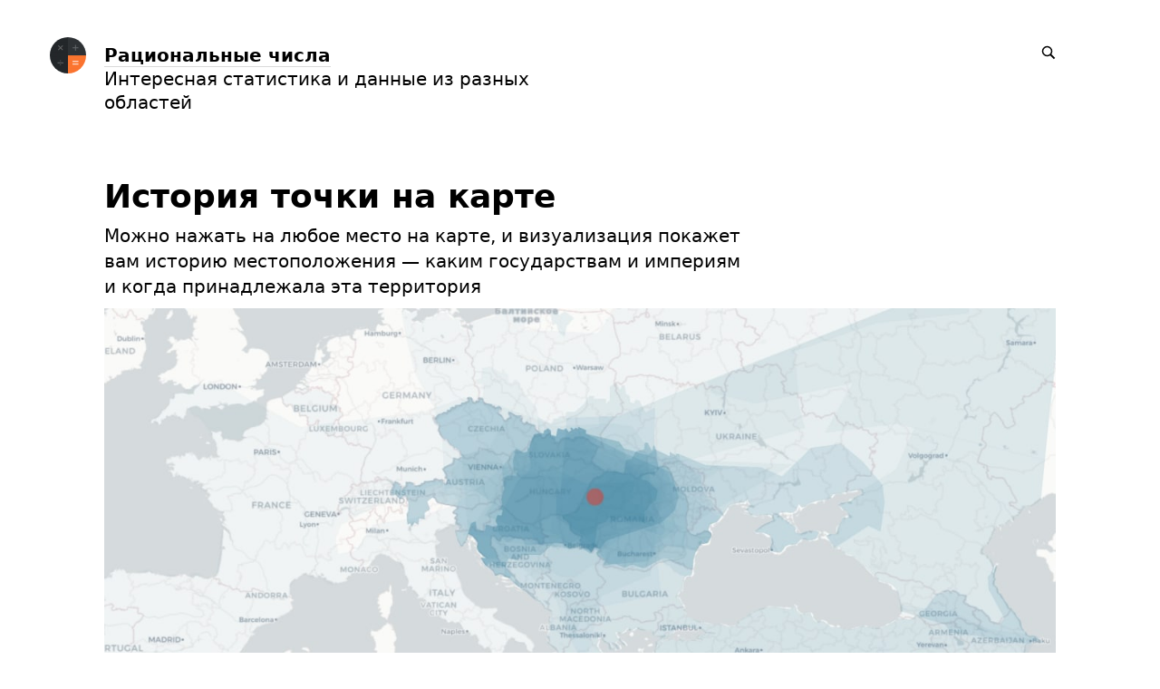

--- FILE ---
content_type: text/html; charset=UTF-8
request_url: https://rationalnumbers.ru/?go=all/istoriya-tochki-na-karte/
body_size: 7392
content:
<!DOCTYPE html>
<html lang="ru">

<head>


<meta http-equiv="Content-Type" content="text/html; charset=utf-8" />

<title>История точки на карте</title>

<base href="https://rationalnumbers.ru/" />

<link rel="shortcut icon" type="" href="https://rationalnumbers.ru/pictures/userpic/userpic@2x.jpg?1665434398" />

<link rel="apple-touch-icon" href="https://rationalnumbers.ru/pictures/userpic/userpic-square@2x.jpg?1665434397">

<link rel="stylesheet" type="text/css" href="https://rationalnumbers.ru/system/themes/plain/styles/main.css?1690050010" />

<link rel="alternate" type="application/rss+xml" title="Рациональные числа" href="https://rationalnumbers.ru/?go=rss/" />
<link rel="alternate" type="application/json" title="Рациональные числа" href="https://rationalnumbers.ru/?go=json/" />

<link rel="index" id="link-index" href="https://rationalnumbers.ru/" />
<link rel="prev" id="link-prev" href="https://rationalnumbers.ru/?go=all/vseobschiy-geograficheskiy-i-statisticheskiy-karmanny-atlas-1908/" />
<link rel="next" id="link-next" href="https://rationalnumbers.ru/?go=all/geopoliticheskaya-karta-mira-may-2022/" />

<link rel="canonical" href="https://rationalnumbers.ru/?go=all/istoriya-tochki-na-karte/">


<meta name="description" content="Можно нажать на любое место на карте, и визуализация покажет вам историю местоположения — каким государствам и империям и когда принадлежала эта территория" />
<meta name="og:description" content="Можно нажать на любое место на карте, и визуализация покажет вам историю местоположения — каким государствам и империям и когда принадлежала эта территория" />

<meta name="viewport" content="width=device-width, initial-scale=1">

<meta property="og:type" content="website" />
<meta property="og:title" content="История точки на карте" />
<meta property="og:url" content="https://rationalnumbers.ru/?go=all/istoriya-tochki-na-karte/" />

<meta property="og:image" content="https://rationalnumbers.ru/pictures/2022-07-17-17.25.53.jpg" />

<meta name="twitter:card" content="summary_large_image" />


<script type="text/javascript">
document.e2 = document.e2 || {}
document.e2.serverTime = 1768911512 
document.e2.cookiePrefix = '_'
</script>
<script type="text/javascript" src="https://rationalnumbers.ru/system/library/jquery/jquery.js?1690049932"></script>
<script type="text/javascript" src="https://rationalnumbers.ru/system/theme/js/main.js?1690049988"></script>


</head>

<body
  >


<a id="e2-check-password-action" href="https://rationalnumbers.ru/?go=@ajax/check-password/"></a>
  
<div
  class="
    e2-login-sheet
    e2-hideable      "
  id="e2-login-sheet"
  >

<div class="e2-login-window" id="e2-login-window">
  <div class="e2-login-window-col">
    <form
      action="https://rationalnumbers.ru/?go=@actions/sign-in/"
      method="post"
      class="form-login e2-enterable"
      id="form-login"
    >

      <input type="text" name="login" value="Кирилл Олейниченко" style="display: none" />

              <!-- <h1>Ваш пароль</h1> -->
        <h2>Ваш пароль</h2>
            
      <div class="e2-login-window-input-wrapper">
        <span class="e2-login-window-icon"><svg xmlns="http://www.w3.org/2000/svg" viewBox="0 0 16 16"><path fill-rule="evenodd" stroke="none" clip-rule="evenodd" d="M11 6h-1V4a4 4 0 00-8 0v2H1C0 6 0 7 0 7v7.999C0 15.998 1 16 1 16h10s1 0 1-1V7s0-1-1-1zM8 6H4V4a2 2 0 014 0v2z"/></svg></span>
        <input type="password" name="password" id="e2-password" class="text big input-disableable e2-login-window-input e2-login-window-password" autofocus="autofocus"/>
      </div>
        
      <label><a href="https://rationalnumbers.ru/?go=settings/password-reset/">Я забыл</a></label>

      &nbsp;&nbsp;&nbsp;

      <label class="e2-switch"><input type="checkbox"
        class="checkbox input-disableable"
        name="is_public_pc"
        id="is_public_pc"
              /><i></i> Чужой компьютер</label>

      <div class="e2-login-window-button">
        <button type="submit" id="login-button" class="e2-button e2-submit-button input-disableable">
          Войти        </button>
        &nbsp;&nbsp;&nbsp;
        <span class="e2-svgi e2-login-window-password-checking" style="display: none"><svg xmlns="http://www.w3.org/2000/svg" viewBox="0 0 100 100"><circle r="39" cx="50" cy="50" transform="rotate(-90 50 50)" stroke-width="6" fill="none" stroke-dasharray="245" stroke-dashoffset="61"><animateTransform attributeName="transform" type="rotate" from="0 50 50" to="360 50 50" dur="1333ms" begin="indefinite" repeatCount="1"/></circle></svg></span><span id="password-correct" class="e2-svgi" style="display: none"><svg xmlns="http://www.w3.org/2000/svg" viewBox="0 0 16 16"><path stroke="none" d="M1 9.034l4.517 5.547L15 2.42V.92L5.526 13.157 1 7.646z"/></svg></span>
      </div>
    </form>
  </div>
</div>

</div>


<div class="common">



<div class="flag">
  
  <div class="header-content">

    <div class="header-description">

      <div class="title">

        <div class="title-inner">

          <div class="logo-marginal">
            <div
  class="
    e2-user-picture-container
          "
  >
  <div class="e2-user-picture-inner">
    <a href="https://rationalnumbers.ru/" class="nu e2-user-picture-container-link">
        <img
          src="https://rationalnumbers.ru/pictures/userpic/userpic@2x.jpg?1665434398"
          class="e2-user-picture-image"
          alt=""
        />
        <div class="e2-user-picture-placeholder">
          <svg xmlns="http://www.w3.org/2000/svg" viewBox="0 0 40 40"><circle fill="none" cx="20" cy="20" r="19.5"/><path stroke="none" d="M33.009 33.775l-.66-.327c-1.905-.544-3.805-1.104-5.715-1.627-2.121-.58-2.958-1.511-2.557-3.646.349-1.86 1.183-3.627 1.766-5.447.403-1.259 1.265-2.668.989-3.778-.398-1.603-.046-3.015.045-4.518.123-2.023-.255-3.987-2.162-5.055C23.196 8.529 21.61 7.984 20 8c-1.61-.016-3.196.528-4.714 1.378-1.907 1.068-2.285 3.032-2.162 5.055.091 1.503.443 2.914.045 4.518-.276 1.11.586 2.519.989 3.778.583 1.82 1.417 3.586 1.766 5.447.401 2.134-.436 3.066-2.557 3.646-1.911.522-3.811 1.083-5.715 1.627l-.66.327-.295 1.254C9.24 37.341 13.461 40 20 40s10.76-2.659 13.304-4.971l-.295-1.254z"/></svg>
        </div>
      </a>      </div>
</div>
          </div>

          <div class="logo">
            <div
  class="
    e2-user-picture-container
          "
  >
  <div class="e2-user-picture-inner">
    <a href="https://rationalnumbers.ru/" class="nu e2-user-picture-container-link">
        <img
          src="https://rationalnumbers.ru/pictures/userpic/userpic@2x.jpg?1665434398"
          class="e2-user-picture-image"
          alt=""
        />
        <div class="e2-user-picture-placeholder">
          <svg xmlns="http://www.w3.org/2000/svg" viewBox="0 0 40 40"><circle fill="none" cx="20" cy="20" r="19.5"/><path stroke="none" d="M33.009 33.775l-.66-.327c-1.905-.544-3.805-1.104-5.715-1.627-2.121-.58-2.958-1.511-2.557-3.646.349-1.86 1.183-3.627 1.766-5.447.403-1.259 1.265-2.668.989-3.778-.398-1.603-.046-3.015.045-4.518.123-2.023-.255-3.987-2.162-5.055C23.196 8.529 21.61 7.984 20 8c-1.61-.016-3.196.528-4.714 1.378-1.907 1.068-2.285 3.032-2.162 5.055.091 1.503.443 2.914.045 4.518-.276 1.11.586 2.519.989 3.778.583 1.82 1.417 3.586 1.766 5.447.401 2.134-.436 3.066-2.557 3.646-1.911.522-3.811 1.083-5.715 1.627l-.66.327-.295 1.254C9.24 37.341 13.461 40 20 40s10.76-2.659 13.304-4.971l-.295-1.254z"/></svg>
        </div>
      </a>      </div>
</div>
          </div>

          <h1>
            <a href="https://rationalnumbers.ru/"><span id="e2-blog-title">Рациональные числа</span></a>          </h1>

        </div>

        <div id="e2-blog-description"><p>Интересная статистика и данные из разных областей</p>
</div>

      </div>

    </div>

    <div class="spotlight">
      
      <span class="admin-links-floating">
              </span>

              
<form
  class="e2-search-box-nano e2-enterable"
  action="https://rationalnumbers.ru/?go=@actions/search/"
  method="post"
    accept-charset="utf-8"
>
  <label>
    <input class="js-search-query" type="search" inputmode="search" name="query" id="query" value="" placeholder="Поиск" required="required" />
    <span class="e2-search-icon">
      <span class="e2-search-icon-usual"><span class="e2-svgi"><svg width="16" height="16" fill="none" xmlns="http://www.w3.org/2000/svg"><path d="M15.213 13.799l-4.005-4.005A5.72 5.72 0 0012.249 6.5a5.75 5.75 0 10-11.5 0 5.75 5.75 0 005.75 5.75 5.72 5.72 0 003.294-1.041l4.005 4.005 1.415-1.415zM2.25 6.501a4.251 4.251 0 118.502 0 4.251 4.251 0 01-8.502 0z" stroke="none"/></svg></span></span>
      <span class="e2-search-icon-blank-window"><span class="e2-svgi"><svg width="16" height="16" fill="none" xmlns="http://www.w3.org/2000/svg"><path d="M6.006 1.83a5.175 5.175 0 102.964 9.413l3.604 3.605 1.274-1.274-3.605-3.604c.589-.84.937-1.862.937-2.965H9.51v.006A3.5 3.5 0 116.006 3.51V1.83z" stroke="none"/><path d="M5.494 6.474l4.17-4.189H7.982v-1.5h4.232v4.25H10.72v-1.69l-4.17 4.19-1.056-1.06z" stroke="none"/></svg></span></span>
    </span>
  </label>
</form>

          </div>

  </div>

  
  </div>



<div class="content">






<div
  class="e2-note  "
  data-note-id="1436"
    data-note-read-href="https://rationalnumbers.ru/?go=all/istoriya-tochki-na-karte/read/"
  >



<article>




<h1 class="e2-smart-title">
История точки на карте 
</h1>




<div class="e2-note-text e2-text">
<p>Можно нажать на любое место на карте, и визуализация покажет вам историю местоположения — каким государствам и империям и когда принадлежала эта территория</p>
<div class="e2-text-picture">
<div style="width: 1280px; max-width: 100%"><div class="e2-text-proportional-wrapper" style="padding-bottom: 60.16%"><img src="https://rationalnumbers.ru/pictures/2022-07-17-17.25.53.jpg" width="1280" height="770" alt="" />
</div></div></div>
<p><a href="https://github.com/aourednik/historical-basemaps">База данных доступна по этой ссылке</a>. <a href="https://hanshack.com/point-in-history/">Hans Hack</a></p>
</div>

</article>







<div class="e2-band e2-band-meta-size e2-note-meta">
<div class="e2-band-scrollable js-band-scrollable">
  <div class="js-band-scrollable-inner">
  <nav>

    
    
        <div class="band-item">
      <div class="band-item-inner">
        <span><span class="e2-svgi"><svg xmlns="http://www.w3.org/2000/svg" viewBox="0 0 16 16"><path d="M8 12.5C3 12.5.3 8.4.2 8.3L0 8l.1-.3C.2 7.6 2.5 3.5 8 3.5s7.8 4.1 7.8 4.3l.2.3-.2.2c-.1.2-2.8 4.2-7.8 4.2zM1.2 8c.7.8 3.1 3.5 6.8 3.5 3.8 0 6.1-2.7 6.8-3.5-.6-.9-2.6-3.5-6.8-3.5-4.2 0-6.2 2.6-6.8 3.5z" stroke="none"/><path d="M8 10.5c-1.9 0-3.5-1.6-3.5-3.5S6.1 3.5 8 3.5s3.5 1.6 3.5 3.5-1.6 3.5-3.5 3.5zm0-6C6.6 4.5 5.5 5.6 5.5 7S6.6 9.5 8 9.5s2.5-1.1 2.5-2.5S9.4 4.5 8 4.5z" stroke="none"/><circle cx="6.7" cy="6.5" r="1.5"/></svg></span> 814</span>
      </div>
    </div>
    
        <div class="band-item">
      <div class="band-item-inner">
        <span title="17 июля 2022, 17:31, GMT+03:00">2022</span>
      </div>
    </div>
    
            
<div class="band-item"><a href="https://rationalnumbers.ru/?go=tags/istoriya/" class="e2-tag band-item-inner">история</a></div><div class="band-item"><a href="https://rationalnumbers.ru/?go=tags/karta/" class="e2-tag band-item-inner">карта</a></div>
  </nav>
  </div>
</div>
</div>


</div>










<div class="e2-pages">
<div class="e2-pages-prev-next">

<div class="e2-pages-prev"><span class="e2-keyboard-shortcut">&#x2325; ←</span><a href="https://rationalnumbers.ru/?go=all/vseobschiy-geograficheskiy-i-statisticheskiy-karmanny-atlas-1908/">Всеобщий географический и статистический карманный атлас 1908 года</a></div><div class="e2-pages-next"><span class="e2-keyboard-shortcut">&#x2325; →</span><a href="https://rationalnumbers.ru/?go=all/geopoliticheskaya-karta-mira-may-2022/">Геополитическая карта мира, май 2022</a></div>
</div>
</div>

  <a name="comments"></a>



        





  <form
  action="https://rationalnumbers.ru/?go=@actions/comment-process/"
  method="post"
  accept-charset="UTF-8"
  name="form-comment"
  id="form-comment"
  style="display: none"
  data-cookie="_comment_a4d49caf5ec6f4682a6db5fbd440c24a"
  data-cookie-value="6821bfede60169ab4d3547e1d581c7e5"
>

<div class="e2-section-heading">Ваш комментарий</div>

<input
  type="hidden"
  name="note-id"
  value="1436"
/>

<input
  type="hidden"
  name="comment-id"
  value="new"
/>

<input
  type="hidden"
  name="comment-number"
  value="1"
/>

<input
  type="hidden"
  name="already-subscribed"
  value=""
/>

<input
  type="hidden"
  name="gip"
  value=""
/>

<input
  type="hidden"
  name="comment"
  value="&amp;&#x2605;&copy;"
  />

<input
  type="hidden"
  id="token"
  name="token"
  value=""
/>

<script type="text/javascript">
  document.write('<in' +'put type="hid' + 'den" name="be19'+'41276f34783af62d47653bfe687a" value="">');
</script>

<div class="form">

<div class="form-control">
  <textarea name="text"
    class="required width-4 height-8 e2-textarea-autosize"
    id="text"
    tabindex="1"
  ></textarea>
</div>




<div class="form-control">
  <div class="e2-gips e2-hide-on-login required" style="display: block">
  
    Войти через &nbsp;

        
          &nbsp; <a href="https://rationalnumbers.ru/?go=sign-in/telegram/" target="gips" class="e2-service-color-telegram nu e2-gip-link">
        <span class="e2-svgi"><svg xmlns="http://www.w3.org/2000/svg" viewBox="0 0 16 16"><path stroke="none" d="M1.155 6.049c4.275-1.861 7.126-3.087 8.553-3.68C13.781.677 14.627.384 15.179.374c.121-.002.392.028.568.17.148.12.189.283.209.397.019.114.043.373.024.576-.221 2.317-1.176 7.937-1.661 10.531-.206 1.098-.611 1.466-1.003 1.502-.851.078-1.498-.562-2.323-1.102-1.291-.845-2.02-1.371-3.273-2.196-1.448-.953-.509-1.477.316-2.333.216-.224 3.968-3.633 4.041-3.942.009-.039.018-.183-.068-.259-.086-.076-.212-.05-.304-.029-.129.029-2.191 1.39-6.186 4.083-.585.402-1.115.597-1.59.587-.524-.011-1.531-.296-2.28-.539C.731 7.522.001 7.364.064 6.858c.033-.264.397-.533 1.091-.809z"/></svg></span>
      </a>
    
        
          &nbsp; <a href="https://rationalnumbers.ru/?go=sign-in/twitter/" target="gips" class="e2-service-color-twitter nu e2-gip-link">
        <span class="e2-svgi"><svg xmlns="http://www.w3.org/2000/svg" viewBox="0 0 24 24"><path d="M23.954 4.569a10 10 0 01-2.825.775 4.958 4.958 0 002.163-2.723c-.951.555-2.005.959-3.127 1.184a4.92 4.92 0 00-8.384 4.482C7.691 8.094 4.066 6.13 1.64 3.161a4.822 4.822 0 00-.666 2.475c0 1.71.87 3.213 2.188 4.096a4.904 4.904 0 01-2.228-.616v.061a4.923 4.923 0 003.946 4.827 4.996 4.996 0 01-2.212.085 4.937 4.937 0 004.604 3.417 9.868 9.868 0 01-6.102 2.105c-.39 0-.779-.023-1.17-.067a13.995 13.995 0 007.557 2.209c9.054 0 13.999-7.496 13.999-13.986 0-.209 0-.42-.015-.63a9.936 9.936 0 002.46-2.548l-.047-.02z"/></svg></span>
      </a>
    
        
          &nbsp; <a href="https://rationalnumbers.ru/?go=sign-in/facebook/" target="gips" class="e2-service-color-facebook nu e2-gip-link">
        <span class="e2-svgi"><svg xmlns="http://www.w3.org/2000/svg" viewBox="0 0 16 16"><path stroke="none" d="M16 8.049a8 8 0 10-16 0 8.002 8.002 0 006.75 7.904v-5.591H4.719V8.049H6.75V6.286c0-2.006 1.194-3.113 3.022-3.113.875 0 1.791.156 1.791.156v1.969h-1.009c-.994 0-1.304.617-1.304 1.25v1.501h2.219l-.355 2.313H9.25v5.591A8.002 8.002 0 0016 8.049z"/></svg></span>
      </a>
    
        
          &nbsp; <a href="https://rationalnumbers.ru/?go=sign-in/vk/" target="gips" class="e2-service-color-vk nu e2-gip-link">
        <span class="e2-svgi"><svg viewBox="0 0 16 16" fill="none" xmlns="http://www.w3.org/2000/svg"><path d="M8.715 12.984C3.248 12.984.13 9.236 0 3h2.738c.09 4.577 2.109 6.516 3.708 6.916V3h2.578v3.948c1.58-.17 3.238-1.97 3.798-3.948H15.4c-.43 2.438-2.228 4.237-3.508 4.977 1.28.6 3.329 2.168 4.108 5.007h-2.838c-.61-1.9-2.129-3.368-4.138-3.568v3.568h-.31z" stroke="none"/></svg></span>
      </a>
    
        
      </div>


  <div class="e2-gip-info" style="display: none">
    <span class="e2-svgi e2-gip-icon"></span>
    
    <span class="name"></span>

    &nbsp; <a href="" class="nu e2-gip-logout-url">
      <span class="e2-svgi"><svg xmlns="http://www.w3.org/2000/svg" viewBox="0 0 16 16"><path stroke="none" d="M7 12.5H3A1.5 1.5 0 011.5 11V4A1.5 1.5 0 013 2.5h4c.652 0 1.201.419 1.408 1h1.559C9.805 1.84 8.822 1 7 1H3C1 1 0 2 0 4v7c0 2 1 3 3 3h4c1.822 0 2.805-.84 2.967-2.5H8.408c-.206.581-.756 1-1.408 1zM12.5 4l-1 1 1.75 1.75H6.5v1.5h6.75L11.5 10l1 1L16 7.5 12.5 4z"/></svg></span>
    </a>
  </div>
  
</div>








<div class="form-control">
  <button type="submit" id="submit-button" class="e2-button e2-submit-button" tabindex="5">
    Отправить  </button><span class="e2-keyboard-shortcut">&#x2303; &#x21a9;</span>
</div>

</div>

</form><form
  action="https://rationalnumbers.ru/?go=@actions/comment-process/"
  method="post"
  accept-charset="UTF-8"
  name="form-comment"
  id="form-comment"
  style="display: none"
  data-cookie="_comment_a4d49caf5ec6f4682a6db5fbd440c24a"
  data-cookie-value="6821bfede60169ab4d3547e1d581c7e5"
>

<div class="e2-section-heading">Ваш комментарий</div>

<input
  type="hidden"
  name="note-id"
  value="1436"
/>

<input
  type="hidden"
  name="comment-id"
  value="new"
/>

<input
  type="hidden"
  name="comment-number"
  value="1"
/>

<input
  type="hidden"
  name="already-subscribed"
  value=""
/>

<input
  type="hidden"
  name="gip"
  value=""
/>

<input
  type="hidden"
  name="comment"
  value="&amp;&#x2605;&copy;"
  />

<input
  type="hidden"
  id="token"
  name="token"
  value=""
/>

<script type="text/javascript">
  document.write('<in' +'put type="hid' + 'den" name="be19'+'41276f34783af62d47653bfe687a" value="">');
</script>

<div class="form">

<div class="form-control">
  <textarea name="text"
    class="required width-4 height-8 e2-textarea-autosize"
    id="text"
    tabindex="1"
  ></textarea>
</div>




<div class="form-control">
  <div class="e2-gips e2-hide-on-login required" style="display: block">
  
    Войти через &nbsp;

        
          &nbsp; <a href="https://rationalnumbers.ru/?go=sign-in/telegram/" target="gips" class="e2-service-color-telegram nu e2-gip-link">
        <span class="e2-svgi"><svg xmlns="http://www.w3.org/2000/svg" viewBox="0 0 16 16"><path stroke="none" d="M1.155 6.049c4.275-1.861 7.126-3.087 8.553-3.68C13.781.677 14.627.384 15.179.374c.121-.002.392.028.568.17.148.12.189.283.209.397.019.114.043.373.024.576-.221 2.317-1.176 7.937-1.661 10.531-.206 1.098-.611 1.466-1.003 1.502-.851.078-1.498-.562-2.323-1.102-1.291-.845-2.02-1.371-3.273-2.196-1.448-.953-.509-1.477.316-2.333.216-.224 3.968-3.633 4.041-3.942.009-.039.018-.183-.068-.259-.086-.076-.212-.05-.304-.029-.129.029-2.191 1.39-6.186 4.083-.585.402-1.115.597-1.59.587-.524-.011-1.531-.296-2.28-.539C.731 7.522.001 7.364.064 6.858c.033-.264.397-.533 1.091-.809z"/></svg></span>
      </a>
    
        
          &nbsp; <a href="https://rationalnumbers.ru/?go=sign-in/twitter/" target="gips" class="e2-service-color-twitter nu e2-gip-link">
        <span class="e2-svgi"><svg xmlns="http://www.w3.org/2000/svg" viewBox="0 0 24 24"><path d="M23.954 4.569a10 10 0 01-2.825.775 4.958 4.958 0 002.163-2.723c-.951.555-2.005.959-3.127 1.184a4.92 4.92 0 00-8.384 4.482C7.691 8.094 4.066 6.13 1.64 3.161a4.822 4.822 0 00-.666 2.475c0 1.71.87 3.213 2.188 4.096a4.904 4.904 0 01-2.228-.616v.061a4.923 4.923 0 003.946 4.827 4.996 4.996 0 01-2.212.085 4.937 4.937 0 004.604 3.417 9.868 9.868 0 01-6.102 2.105c-.39 0-.779-.023-1.17-.067a13.995 13.995 0 007.557 2.209c9.054 0 13.999-7.496 13.999-13.986 0-.209 0-.42-.015-.63a9.936 9.936 0 002.46-2.548l-.047-.02z"/></svg></span>
      </a>
    
        
          &nbsp; <a href="https://rationalnumbers.ru/?go=sign-in/facebook/" target="gips" class="e2-service-color-facebook nu e2-gip-link">
        <span class="e2-svgi"><svg xmlns="http://www.w3.org/2000/svg" viewBox="0 0 16 16"><path stroke="none" d="M16 8.049a8 8 0 10-16 0 8.002 8.002 0 006.75 7.904v-5.591H4.719V8.049H6.75V6.286c0-2.006 1.194-3.113 3.022-3.113.875 0 1.791.156 1.791.156v1.969h-1.009c-.994 0-1.304.617-1.304 1.25v1.501h2.219l-.355 2.313H9.25v5.591A8.002 8.002 0 0016 8.049z"/></svg></span>
      </a>
    
        
          &nbsp; <a href="https://rationalnumbers.ru/?go=sign-in/vk/" target="gips" class="e2-service-color-vk nu e2-gip-link">
        <span class="e2-svgi"><svg viewBox="0 0 16 16" fill="none" xmlns="http://www.w3.org/2000/svg"><path d="M8.715 12.984C3.248 12.984.13 9.236 0 3h2.738c.09 4.577 2.109 6.516 3.708 6.916V3h2.578v3.948c1.58-.17 3.238-1.97 3.798-3.948H15.4c-.43 2.438-2.228 4.237-3.508 4.977 1.28.6 3.329 2.168 4.108 5.007h-2.838c-.61-1.9-2.129-3.368-4.138-3.568v3.568h-.31z" stroke="none"/></svg></span>
      </a>
    
        
      </div>


  <div class="e2-gip-info" style="display: none">
    <span class="e2-svgi e2-gip-icon"></span>
    
    <span class="name"></span>

    &nbsp; <a href="" class="nu e2-gip-logout-url">
      <span class="e2-svgi"><svg xmlns="http://www.w3.org/2000/svg" viewBox="0 0 16 16"><path stroke="none" d="M7 12.5H3A1.5 1.5 0 011.5 11V4A1.5 1.5 0 013 2.5h4c.652 0 1.201.419 1.408 1h1.559C9.805 1.84 8.822 1 7 1H3C1 1 0 2 0 4v7c0 2 1 3 3 3h4c1.822 0 2.805-.84 2.967-2.5H8.408c-.206.581-.756 1-1.408 1zM12.5 4l-1 1 1.75 1.75H6.5v1.5h6.75L11.5 10l1 1L16 7.5 12.5 4z"/></svg></span>
    </a>
  </div>
  
</div>








<div class="form-control">
  <button type="submit" id="submit-button" class="e2-button e2-submit-button" tabindex="5">
    Отправить  </button><span class="e2-keyboard-shortcut">&#x2303; &#x21a9;</span>
</div>

</div>

</form>  

</div>




<div class="footer">
<div><div class="e2-section-heading">Социальные сети</div>
<a href="https://t.me/rationalnumbers">Канал в Телеграме</a>, <a href="https://vk.com/rationalnumbers">паблик в ВК</a>, <a href="https://twitter.com/numbers_ru">Твитер</a>, <a href="https://www.facebook.com/Рациональные-Числа-1802633070006869/">Фэйсбук</a> и <a href="https://medium.com/@rationalnumbers">Медиум</a>.
</div>
<br>© <span id="e2-blog-author">Кирилл Олейниченко</span>, 2016<span style="margin-left: .07em; letter-spacing: .07em">...</span>2026
<a class="e2-rss-button" href="https://rationalnumbers.ru/?go=rss/">РСС</a>

<div class="engine">
<span title="E2 (релиз 11.2, v4116)">Движок — <a href="https://blogengine.ru/" class="nu"><u>Эгея</u> <span class="e2-svgi"><svg xmlns="http://www.w3.org/2000/svg" viewBox="0 0 32 32"><path fill-rule="evenodd" clip-rule="evenodd" d="M30.674 23.666c-3.088 5.904-12.169 10.445-20.277 7.313-1.482-.573-3.709-.478-5.3-1.794-1.616-1.336-1.724-3.301-2.422-4.409-3.758-5.963-2.902-13.47.025-18.003C6.547.816 15.82-.531 23.298 3.826c7.477 4.357 10.48 13.904 7.376 19.84zM22.666 4.741C16.286.647 6.68 2.3 3.711 7.833c-2.7 5.032-.013 13.225 7.464 17.583 7.479 4.356 15.47 3.562 18.5-2.447 2.897-5.746-.051-13.763-7.009-18.228zm-2.695 11.171c-.731-.468-.918-1.25.138-1.65.765-.291 4.051-1.271 5.974-1.851.427-.128 1.101-.133 1.587.256 1.61 1.283 2.196 5.594.737 7.865-.337.524-1.116.518-1.651.136-2.113-1.505-6.099-4.315-6.785-4.756zm-1.754-4.197c.019-.904.143-5.073.178-5.586.044-.656.562-.851 1.283-.881 2.078-.087 5.48 2.535 6.146 4.546.284.859-.21 1.358-.808 1.562a271.793 271.793 0 01-5.349 1.716c-.814.251-1.472-.208-1.45-1.357zm-9.284 6.666c1.742-.755 6.02-2.299 6.67-2.555.486-.192 1.044.31 1.034.924-.017.958-.244 5.146-.334 7.134-.039.864-.543 1.153-1.459 1.071-2.591-.233-5.901-2.468-6.539-4.902-.234-.896.179-1.477.628-1.672zm8.055-6.536c-.021.846-.787.842-1.427.34-.605-.475-4.481-3.609-6.367-5.093-.504-.395-.508-1.114-.139-1.533 1.308-1.485 5.064-2.103 7.116-1.224.658.281.951.753.945 1.264-.017 1.603-.1 5.174-.128 6.246zm-2.223 2.897c-.824.319-6.743 2.44-7.326 2.614-.8.236-1.26.015-1.663-.404-1.576-1.64-1.669-7.936.767-9.131.523-.257 1.045-.173 1.326.027.281.2 6.277 4.754 7.188 5.506.404.334.396 1.122-.292 1.388zm4.39 2.137c.508.394 4.744 3.436 6.789 5.03.636.496.846 1.222.561 1.872-1.06 2.422-5.861 3.161-7.895 2.271-.846-.371-.923-.87-.908-1.812.031-2.188.16-5.93.146-6.589-.023-1.116.673-1.263 1.307-.772z" stroke="none"/></svg></span></a></span></div>

<a class="e2-visual-login nu" id="e2-visual-login" href="https://rationalnumbers.ru/?go=sign-in/"><span class="e2-admin-link e2-svgi"><svg xmlns="http://www.w3.org/2000/svg" viewBox="0 0 16 16"><path fill-rule="evenodd" stroke="none" clip-rule="evenodd" d="M11 6h-1V4a4 4 0 00-8 0v2H1C0 6 0 7 0 7v7.999C0 15.998 1 16 1 16h10s1 0 1-1V7s0-1-1-1zM8 6H4V4a2 2 0 014 0v2z"/></svg></span></a>

<!-- Yandex.Metrika counter --> <script type="text/javascript"> (function (d, w, c) { (w[c] = w[c] || []).push(function() { try { w.yaCounter37748955 = new Ya.Metrika({ id:37748955, clickmap:true, trackLinks:true, accurateTrackBounce:true, webvisor:true }); } catch(e) { } }); var n = d.getElementsByTagName("script")[0], s = d.createElement("script"), f = function () { n.parentNode.insertBefore(s, n); }; s.type = "text/javascript"; s.async = true; s.src = "https://mc.yandex.ru/metrika/watch.js"; if (w.opera == "[object Opera]") { d.addEventListener("DOMContentLoaded", f, false); } else { f(); } })(document, window, "yandex_metrika_callbacks"); </script> <noscript><div><img src="https://mc.yandex.ru/watch/37748955" style="position:absolute; left:-9999px;" alt="" /></div></noscript> <!-- /Yandex.Metrika counter --></div>




</div>

<div class="e2-nice-error e2-nice-error_hidden" role="alert">
  <div class="e2-nice-error-inner"></div>
</div>


</body>




</html>

<!-- Эгея (релиз 11.2, v4116) -->


--- FILE ---
content_type: text/html; charset=UTF-8
request_url: https://rationalnumbers.ru/?go=all/istoriya-tochki-na-karte/read/
body_size: 7405
content:
<!DOCTYPE html>
<html lang="ru">

<head>


<meta http-equiv="Content-Type" content="text/html; charset=utf-8" />

<title>История точки на карте</title>

<base href="https://rationalnumbers.ru/" />

<link rel="shortcut icon" type="" href="https://rationalnumbers.ru/pictures/userpic/userpic@2x.jpg?1665434398" />

<link rel="apple-touch-icon" href="https://rationalnumbers.ru/pictures/userpic/userpic-square@2x.jpg?1665434397">

<link rel="stylesheet" type="text/css" href="https://rationalnumbers.ru/system/themes/plain/styles/main.css?1690050010" />

<link rel="alternate" type="application/rss+xml" title="Рациональные числа" href="https://rationalnumbers.ru/?go=rss/" />
<link rel="alternate" type="application/json" title="Рациональные числа" href="https://rationalnumbers.ru/?go=json/" />

<link rel="index" id="link-index" href="https://rationalnumbers.ru/" />
<link rel="prev" id="link-prev" href="https://rationalnumbers.ru/?go=all/vseobschiy-geograficheskiy-i-statisticheskiy-karmanny-atlas-1908/" />
<link rel="next" id="link-next" href="https://rationalnumbers.ru/?go=all/geopoliticheskaya-karta-mira-may-2022/" />

<link rel="canonical" href="https://rationalnumbers.ru/?go=all/istoriya-tochki-na-karte/">


<meta name="description" content="Можно нажать на любое место на карте, и визуализация покажет вам историю местоположения — каким государствам и империям и когда принадлежала эта территория" />
<meta name="og:description" content="Можно нажать на любое место на карте, и визуализация покажет вам историю местоположения — каким государствам и империям и когда принадлежала эта территория" />

<meta name="viewport" content="width=device-width, initial-scale=1">

<meta property="og:type" content="website" />
<meta property="og:title" content="История точки на карте" />
<meta property="og:url" content="https://rationalnumbers.ru/?go=all/istoriya-tochki-na-karte/" />

<meta property="og:image" content="https://rationalnumbers.ru/pictures/2022-07-17-17.25.53.jpg" />

<meta name="twitter:card" content="summary_large_image" />


<script type="text/javascript">
document.e2 = document.e2 || {}
document.e2.serverTime = 1768911513 
document.e2.cookiePrefix = '_'
</script>
<script type="text/javascript" src="https://rationalnumbers.ru/system/library/jquery/jquery.js?1690049932"></script>
<script type="text/javascript" src="https://rationalnumbers.ru/system/theme/js/main.js?1690049988"></script>


</head>

<body
  >


<a id="e2-check-password-action" href="https://rationalnumbers.ru/?go=@ajax/check-password/"></a>
  
<div
  class="
    e2-login-sheet
    e2-hideable      "
  id="e2-login-sheet"
  >

<div class="e2-login-window" id="e2-login-window">
  <div class="e2-login-window-col">
    <form
      action="https://rationalnumbers.ru/?go=@actions/sign-in/"
      method="post"
      class="form-login e2-enterable"
      id="form-login"
    >

      <input type="text" name="login" value="Кирилл Олейниченко" style="display: none" />

              <!-- <h1>Ваш пароль</h1> -->
        <h2>Ваш пароль</h2>
            
      <div class="e2-login-window-input-wrapper">
        <span class="e2-login-window-icon"><svg xmlns="http://www.w3.org/2000/svg" viewBox="0 0 16 16"><path fill-rule="evenodd" stroke="none" clip-rule="evenodd" d="M11 6h-1V4a4 4 0 00-8 0v2H1C0 6 0 7 0 7v7.999C0 15.998 1 16 1 16h10s1 0 1-1V7s0-1-1-1zM8 6H4V4a2 2 0 014 0v2z"/></svg></span>
        <input type="password" name="password" id="e2-password" class="text big input-disableable e2-login-window-input e2-login-window-password" autofocus="autofocus"/>
      </div>
        
      <label><a href="https://rationalnumbers.ru/?go=settings/password-reset/">Я забыл</a></label>

      &nbsp;&nbsp;&nbsp;

      <label class="e2-switch"><input type="checkbox"
        class="checkbox input-disableable"
        name="is_public_pc"
        id="is_public_pc"
              /><i></i> Чужой компьютер</label>

      <div class="e2-login-window-button">
        <button type="submit" id="login-button" class="e2-button e2-submit-button input-disableable">
          Войти        </button>
        &nbsp;&nbsp;&nbsp;
        <span class="e2-svgi e2-login-window-password-checking" style="display: none"><svg xmlns="http://www.w3.org/2000/svg" viewBox="0 0 100 100"><circle r="39" cx="50" cy="50" transform="rotate(-90 50 50)" stroke-width="6" fill="none" stroke-dasharray="245" stroke-dashoffset="61"><animateTransform attributeName="transform" type="rotate" from="0 50 50" to="360 50 50" dur="1333ms" begin="indefinite" repeatCount="1"/></circle></svg></span><span id="password-correct" class="e2-svgi" style="display: none"><svg xmlns="http://www.w3.org/2000/svg" viewBox="0 0 16 16"><path stroke="none" d="M1 9.034l4.517 5.547L15 2.42V.92L5.526 13.157 1 7.646z"/></svg></span>
      </div>
    </form>
  </div>
</div>

</div>


<div class="common">



<div class="flag">
  
  <div class="header-content">

    <div class="header-description">

      <div class="title">

        <div class="title-inner">

          <div class="logo-marginal">
            <div
  class="
    e2-user-picture-container
          "
  >
  <div class="e2-user-picture-inner">
    <a href="https://rationalnumbers.ru/" class="nu e2-user-picture-container-link">
        <img
          src="https://rationalnumbers.ru/pictures/userpic/userpic@2x.jpg?1665434398"
          class="e2-user-picture-image"
          alt=""
        />
        <div class="e2-user-picture-placeholder">
          <svg xmlns="http://www.w3.org/2000/svg" viewBox="0 0 40 40"><circle fill="none" cx="20" cy="20" r="19.5"/><path stroke="none" d="M33.009 33.775l-.66-.327c-1.905-.544-3.805-1.104-5.715-1.627-2.121-.58-2.958-1.511-2.557-3.646.349-1.86 1.183-3.627 1.766-5.447.403-1.259 1.265-2.668.989-3.778-.398-1.603-.046-3.015.045-4.518.123-2.023-.255-3.987-2.162-5.055C23.196 8.529 21.61 7.984 20 8c-1.61-.016-3.196.528-4.714 1.378-1.907 1.068-2.285 3.032-2.162 5.055.091 1.503.443 2.914.045 4.518-.276 1.11.586 2.519.989 3.778.583 1.82 1.417 3.586 1.766 5.447.401 2.134-.436 3.066-2.557 3.646-1.911.522-3.811 1.083-5.715 1.627l-.66.327-.295 1.254C9.24 37.341 13.461 40 20 40s10.76-2.659 13.304-4.971l-.295-1.254z"/></svg>
        </div>
      </a>      </div>
</div>
          </div>

          <div class="logo">
            <div
  class="
    e2-user-picture-container
          "
  >
  <div class="e2-user-picture-inner">
    <a href="https://rationalnumbers.ru/" class="nu e2-user-picture-container-link">
        <img
          src="https://rationalnumbers.ru/pictures/userpic/userpic@2x.jpg?1665434398"
          class="e2-user-picture-image"
          alt=""
        />
        <div class="e2-user-picture-placeholder">
          <svg xmlns="http://www.w3.org/2000/svg" viewBox="0 0 40 40"><circle fill="none" cx="20" cy="20" r="19.5"/><path stroke="none" d="M33.009 33.775l-.66-.327c-1.905-.544-3.805-1.104-5.715-1.627-2.121-.58-2.958-1.511-2.557-3.646.349-1.86 1.183-3.627 1.766-5.447.403-1.259 1.265-2.668.989-3.778-.398-1.603-.046-3.015.045-4.518.123-2.023-.255-3.987-2.162-5.055C23.196 8.529 21.61 7.984 20 8c-1.61-.016-3.196.528-4.714 1.378-1.907 1.068-2.285 3.032-2.162 5.055.091 1.503.443 2.914.045 4.518-.276 1.11.586 2.519.989 3.778.583 1.82 1.417 3.586 1.766 5.447.401 2.134-.436 3.066-2.557 3.646-1.911.522-3.811 1.083-5.715 1.627l-.66.327-.295 1.254C9.24 37.341 13.461 40 20 40s10.76-2.659 13.304-4.971l-.295-1.254z"/></svg>
        </div>
      </a>      </div>
</div>
          </div>

          <h1>
            <a href="https://rationalnumbers.ru/"><span id="e2-blog-title">Рациональные числа</span></a>          </h1>

        </div>

        <div id="e2-blog-description"><p>Интересная статистика и данные из разных областей</p>
</div>

      </div>

    </div>

    <div class="spotlight">
      
      <span class="admin-links-floating">
              </span>

              
<form
  class="e2-search-box-nano e2-enterable"
  action="https://rationalnumbers.ru/?go=@actions/search/"
  method="post"
    accept-charset="utf-8"
>
  <label>
    <input class="js-search-query" type="search" inputmode="search" name="query" id="query" value="" placeholder="Поиск" required="required" />
    <span class="e2-search-icon">
      <span class="e2-search-icon-usual"><span class="e2-svgi"><svg width="16" height="16" fill="none" xmlns="http://www.w3.org/2000/svg"><path d="M15.213 13.799l-4.005-4.005A5.72 5.72 0 0012.249 6.5a5.75 5.75 0 10-11.5 0 5.75 5.75 0 005.75 5.75 5.72 5.72 0 003.294-1.041l4.005 4.005 1.415-1.415zM2.25 6.501a4.251 4.251 0 118.502 0 4.251 4.251 0 01-8.502 0z" stroke="none"/></svg></span></span>
      <span class="e2-search-icon-blank-window"><span class="e2-svgi"><svg width="16" height="16" fill="none" xmlns="http://www.w3.org/2000/svg"><path d="M6.006 1.83a5.175 5.175 0 102.964 9.413l3.604 3.605 1.274-1.274-3.605-3.604c.589-.84.937-1.862.937-2.965H9.51v.006A3.5 3.5 0 116.006 3.51V1.83z" stroke="none"/><path d="M5.494 6.474l4.17-4.189H7.982v-1.5h4.232v4.25H10.72v-1.69l-4.17 4.19-1.056-1.06z" stroke="none"/></svg></span></span>
    </span>
  </label>
</form>

          </div>

  </div>

  
  </div>



<div class="content">






<div
  class="e2-note  "
  data-note-id="1436"
    data-note-read-href="https://rationalnumbers.ru/?go=all/istoriya-tochki-na-karte/read/"
  >



<article>




<h1 class="e2-smart-title">
История точки на карте 
</h1>




<div class="e2-note-text e2-text">
<p>Можно нажать на любое место на карте, и визуализация покажет вам историю местоположения — каким государствам и империям и когда принадлежала эта территория</p>
<div class="e2-text-picture">
<div style="width: 1280px; max-width: 100%"><div class="e2-text-proportional-wrapper" style="padding-bottom: 60.16%"><img src="https://rationalnumbers.ru/pictures/2022-07-17-17.25.53.jpg" width="1280" height="770" alt="" />
</div></div></div>
<p><a href="https://github.com/aourednik/historical-basemaps">База данных доступна по этой ссылке</a>. <a href="https://hanshack.com/point-in-history/">Hans Hack</a></p>
</div>

</article>







<div class="e2-band e2-band-meta-size e2-note-meta">
<div class="e2-band-scrollable js-band-scrollable">
  <div class="js-band-scrollable-inner">
  <nav>

    
    
        <div class="band-item">
      <div class="band-item-inner">
        <span><span class="e2-svgi"><svg xmlns="http://www.w3.org/2000/svg" viewBox="0 0 16 16"><path d="M8 12.5C3 12.5.3 8.4.2 8.3L0 8l.1-.3C.2 7.6 2.5 3.5 8 3.5s7.8 4.1 7.8 4.3l.2.3-.2.2c-.1.2-2.8 4.2-7.8 4.2zM1.2 8c.7.8 3.1 3.5 6.8 3.5 3.8 0 6.1-2.7 6.8-3.5-.6-.9-2.6-3.5-6.8-3.5-4.2 0-6.2 2.6-6.8 3.5z" stroke="none"/><path d="M8 10.5c-1.9 0-3.5-1.6-3.5-3.5S6.1 3.5 8 3.5s3.5 1.6 3.5 3.5-1.6 3.5-3.5 3.5zm0-6C6.6 4.5 5.5 5.6 5.5 7S6.6 9.5 8 9.5s2.5-1.1 2.5-2.5S9.4 4.5 8 4.5z" stroke="none"/><circle cx="6.7" cy="6.5" r="1.5"/></svg></span> 815</span>
      </div>
    </div>
    
        <div class="band-item">
      <div class="band-item-inner">
        <span title="17 июля 2022, 17:31, GMT+03:00">2022</span>
      </div>
    </div>
    
            
<div class="band-item"><a href="https://rationalnumbers.ru/?go=tags/istoriya/" class="e2-tag band-item-inner">история</a></div><div class="band-item"><a href="https://rationalnumbers.ru/?go=tags/karta/" class="e2-tag band-item-inner">карта</a></div>
  </nav>
  </div>
</div>
</div>


</div>










<div class="e2-pages">
<div class="e2-pages-prev-next">

<div class="e2-pages-prev"><span class="e2-keyboard-shortcut">&#x2325; ←</span><a href="https://rationalnumbers.ru/?go=all/vseobschiy-geograficheskiy-i-statisticheskiy-karmanny-atlas-1908/">Всеобщий географический и статистический карманный атлас 1908 года</a></div><div class="e2-pages-next"><span class="e2-keyboard-shortcut">&#x2325; →</span><a href="https://rationalnumbers.ru/?go=all/geopoliticheskaya-karta-mira-may-2022/">Геополитическая карта мира, май 2022</a></div>
</div>
</div>

  <a name="comments"></a>



        





  <form
  action="https://rationalnumbers.ru/?go=@actions/comment-process/"
  method="post"
  accept-charset="UTF-8"
  name="form-comment"
  id="form-comment"
  style="display: none"
  data-cookie="_comment_a4d49caf5ec6f4682a6db5fbd440c24a"
  data-cookie-value="6821bfede60169ab4d3547e1d581c7e5"
>

<div class="e2-section-heading">Ваш комментарий</div>

<input
  type="hidden"
  name="note-id"
  value="1436"
/>

<input
  type="hidden"
  name="comment-id"
  value="new"
/>

<input
  type="hidden"
  name="comment-number"
  value="1"
/>

<input
  type="hidden"
  name="already-subscribed"
  value=""
/>

<input
  type="hidden"
  name="gip"
  value=""
/>

<input
  type="hidden"
  name="comment"
  value="&amp;&#x2605;&copy;"
  />

<input
  type="hidden"
  id="token"
  name="token"
  value=""
/>

<script type="text/javascript">
  document.write('<in' +'put type="hid' + 'den" name="be19'+'41276f34783af62d47653bfe687a" value="">');
</script>

<div class="form">

<div class="form-control">
  <textarea name="text"
    class="required width-4 height-8 e2-textarea-autosize"
    id="text"
    tabindex="1"
  ></textarea>
</div>




<div class="form-control">
  <div class="e2-gips e2-hide-on-login required" style="display: block">
  
    Войти через &nbsp;

        
          &nbsp; <a href="https://rationalnumbers.ru/?go=sign-in/telegram/" target="gips" class="e2-service-color-telegram nu e2-gip-link">
        <span class="e2-svgi"><svg xmlns="http://www.w3.org/2000/svg" viewBox="0 0 16 16"><path stroke="none" d="M1.155 6.049c4.275-1.861 7.126-3.087 8.553-3.68C13.781.677 14.627.384 15.179.374c.121-.002.392.028.568.17.148.12.189.283.209.397.019.114.043.373.024.576-.221 2.317-1.176 7.937-1.661 10.531-.206 1.098-.611 1.466-1.003 1.502-.851.078-1.498-.562-2.323-1.102-1.291-.845-2.02-1.371-3.273-2.196-1.448-.953-.509-1.477.316-2.333.216-.224 3.968-3.633 4.041-3.942.009-.039.018-.183-.068-.259-.086-.076-.212-.05-.304-.029-.129.029-2.191 1.39-6.186 4.083-.585.402-1.115.597-1.59.587-.524-.011-1.531-.296-2.28-.539C.731 7.522.001 7.364.064 6.858c.033-.264.397-.533 1.091-.809z"/></svg></span>
      </a>
    
        
          &nbsp; <a href="https://rationalnumbers.ru/?go=sign-in/twitter/" target="gips" class="e2-service-color-twitter nu e2-gip-link">
        <span class="e2-svgi"><svg xmlns="http://www.w3.org/2000/svg" viewBox="0 0 24 24"><path d="M23.954 4.569a10 10 0 01-2.825.775 4.958 4.958 0 002.163-2.723c-.951.555-2.005.959-3.127 1.184a4.92 4.92 0 00-8.384 4.482C7.691 8.094 4.066 6.13 1.64 3.161a4.822 4.822 0 00-.666 2.475c0 1.71.87 3.213 2.188 4.096a4.904 4.904 0 01-2.228-.616v.061a4.923 4.923 0 003.946 4.827 4.996 4.996 0 01-2.212.085 4.937 4.937 0 004.604 3.417 9.868 9.868 0 01-6.102 2.105c-.39 0-.779-.023-1.17-.067a13.995 13.995 0 007.557 2.209c9.054 0 13.999-7.496 13.999-13.986 0-.209 0-.42-.015-.63a9.936 9.936 0 002.46-2.548l-.047-.02z"/></svg></span>
      </a>
    
        
          &nbsp; <a href="https://rationalnumbers.ru/?go=sign-in/facebook/" target="gips" class="e2-service-color-facebook nu e2-gip-link">
        <span class="e2-svgi"><svg xmlns="http://www.w3.org/2000/svg" viewBox="0 0 16 16"><path stroke="none" d="M16 8.049a8 8 0 10-16 0 8.002 8.002 0 006.75 7.904v-5.591H4.719V8.049H6.75V6.286c0-2.006 1.194-3.113 3.022-3.113.875 0 1.791.156 1.791.156v1.969h-1.009c-.994 0-1.304.617-1.304 1.25v1.501h2.219l-.355 2.313H9.25v5.591A8.002 8.002 0 0016 8.049z"/></svg></span>
      </a>
    
        
          &nbsp; <a href="https://rationalnumbers.ru/?go=sign-in/vk/" target="gips" class="e2-service-color-vk nu e2-gip-link">
        <span class="e2-svgi"><svg viewBox="0 0 16 16" fill="none" xmlns="http://www.w3.org/2000/svg"><path d="M8.715 12.984C3.248 12.984.13 9.236 0 3h2.738c.09 4.577 2.109 6.516 3.708 6.916V3h2.578v3.948c1.58-.17 3.238-1.97 3.798-3.948H15.4c-.43 2.438-2.228 4.237-3.508 4.977 1.28.6 3.329 2.168 4.108 5.007h-2.838c-.61-1.9-2.129-3.368-4.138-3.568v3.568h-.31z" stroke="none"/></svg></span>
      </a>
    
        
      </div>


  <div class="e2-gip-info" style="display: none">
    <span class="e2-svgi e2-gip-icon"></span>
    
    <span class="name"></span>

    &nbsp; <a href="" class="nu e2-gip-logout-url">
      <span class="e2-svgi"><svg xmlns="http://www.w3.org/2000/svg" viewBox="0 0 16 16"><path stroke="none" d="M7 12.5H3A1.5 1.5 0 011.5 11V4A1.5 1.5 0 013 2.5h4c.652 0 1.201.419 1.408 1h1.559C9.805 1.84 8.822 1 7 1H3C1 1 0 2 0 4v7c0 2 1 3 3 3h4c1.822 0 2.805-.84 2.967-2.5H8.408c-.206.581-.756 1-1.408 1zM12.5 4l-1 1 1.75 1.75H6.5v1.5h6.75L11.5 10l1 1L16 7.5 12.5 4z"/></svg></span>
    </a>
  </div>
  
</div>








<div class="form-control">
  <button type="submit" id="submit-button" class="e2-button e2-submit-button" tabindex="5">
    Отправить  </button><span class="e2-keyboard-shortcut">&#x2303; &#x21a9;</span>
</div>

</div>

</form><form
  action="https://rationalnumbers.ru/?go=@actions/comment-process/"
  method="post"
  accept-charset="UTF-8"
  name="form-comment"
  id="form-comment"
  style="display: none"
  data-cookie="_comment_a4d49caf5ec6f4682a6db5fbd440c24a"
  data-cookie-value="6821bfede60169ab4d3547e1d581c7e5"
>

<div class="e2-section-heading">Ваш комментарий</div>

<input
  type="hidden"
  name="note-id"
  value="1436"
/>

<input
  type="hidden"
  name="comment-id"
  value="new"
/>

<input
  type="hidden"
  name="comment-number"
  value="1"
/>

<input
  type="hidden"
  name="already-subscribed"
  value=""
/>

<input
  type="hidden"
  name="gip"
  value=""
/>

<input
  type="hidden"
  name="comment"
  value="&amp;&#x2605;&copy;"
  />

<input
  type="hidden"
  id="token"
  name="token"
  value=""
/>

<script type="text/javascript">
  document.write('<in' +'put type="hid' + 'den" name="be19'+'41276f34783af62d47653bfe687a" value="">');
</script>

<div class="form">

<div class="form-control">
  <textarea name="text"
    class="required width-4 height-8 e2-textarea-autosize"
    id="text"
    tabindex="1"
  ></textarea>
</div>




<div class="form-control">
  <div class="e2-gips e2-hide-on-login required" style="display: block">
  
    Войти через &nbsp;

        
          &nbsp; <a href="https://rationalnumbers.ru/?go=sign-in/telegram/" target="gips" class="e2-service-color-telegram nu e2-gip-link">
        <span class="e2-svgi"><svg xmlns="http://www.w3.org/2000/svg" viewBox="0 0 16 16"><path stroke="none" d="M1.155 6.049c4.275-1.861 7.126-3.087 8.553-3.68C13.781.677 14.627.384 15.179.374c.121-.002.392.028.568.17.148.12.189.283.209.397.019.114.043.373.024.576-.221 2.317-1.176 7.937-1.661 10.531-.206 1.098-.611 1.466-1.003 1.502-.851.078-1.498-.562-2.323-1.102-1.291-.845-2.02-1.371-3.273-2.196-1.448-.953-.509-1.477.316-2.333.216-.224 3.968-3.633 4.041-3.942.009-.039.018-.183-.068-.259-.086-.076-.212-.05-.304-.029-.129.029-2.191 1.39-6.186 4.083-.585.402-1.115.597-1.59.587-.524-.011-1.531-.296-2.28-.539C.731 7.522.001 7.364.064 6.858c.033-.264.397-.533 1.091-.809z"/></svg></span>
      </a>
    
        
          &nbsp; <a href="https://rationalnumbers.ru/?go=sign-in/twitter/" target="gips" class="e2-service-color-twitter nu e2-gip-link">
        <span class="e2-svgi"><svg xmlns="http://www.w3.org/2000/svg" viewBox="0 0 24 24"><path d="M23.954 4.569a10 10 0 01-2.825.775 4.958 4.958 0 002.163-2.723c-.951.555-2.005.959-3.127 1.184a4.92 4.92 0 00-8.384 4.482C7.691 8.094 4.066 6.13 1.64 3.161a4.822 4.822 0 00-.666 2.475c0 1.71.87 3.213 2.188 4.096a4.904 4.904 0 01-2.228-.616v.061a4.923 4.923 0 003.946 4.827 4.996 4.996 0 01-2.212.085 4.937 4.937 0 004.604 3.417 9.868 9.868 0 01-6.102 2.105c-.39 0-.779-.023-1.17-.067a13.995 13.995 0 007.557 2.209c9.054 0 13.999-7.496 13.999-13.986 0-.209 0-.42-.015-.63a9.936 9.936 0 002.46-2.548l-.047-.02z"/></svg></span>
      </a>
    
        
          &nbsp; <a href="https://rationalnumbers.ru/?go=sign-in/facebook/" target="gips" class="e2-service-color-facebook nu e2-gip-link">
        <span class="e2-svgi"><svg xmlns="http://www.w3.org/2000/svg" viewBox="0 0 16 16"><path stroke="none" d="M16 8.049a8 8 0 10-16 0 8.002 8.002 0 006.75 7.904v-5.591H4.719V8.049H6.75V6.286c0-2.006 1.194-3.113 3.022-3.113.875 0 1.791.156 1.791.156v1.969h-1.009c-.994 0-1.304.617-1.304 1.25v1.501h2.219l-.355 2.313H9.25v5.591A8.002 8.002 0 0016 8.049z"/></svg></span>
      </a>
    
        
          &nbsp; <a href="https://rationalnumbers.ru/?go=sign-in/vk/" target="gips" class="e2-service-color-vk nu e2-gip-link">
        <span class="e2-svgi"><svg viewBox="0 0 16 16" fill="none" xmlns="http://www.w3.org/2000/svg"><path d="M8.715 12.984C3.248 12.984.13 9.236 0 3h2.738c.09 4.577 2.109 6.516 3.708 6.916V3h2.578v3.948c1.58-.17 3.238-1.97 3.798-3.948H15.4c-.43 2.438-2.228 4.237-3.508 4.977 1.28.6 3.329 2.168 4.108 5.007h-2.838c-.61-1.9-2.129-3.368-4.138-3.568v3.568h-.31z" stroke="none"/></svg></span>
      </a>
    
        
      </div>


  <div class="e2-gip-info" style="display: none">
    <span class="e2-svgi e2-gip-icon"></span>
    
    <span class="name"></span>

    &nbsp; <a href="" class="nu e2-gip-logout-url">
      <span class="e2-svgi"><svg xmlns="http://www.w3.org/2000/svg" viewBox="0 0 16 16"><path stroke="none" d="M7 12.5H3A1.5 1.5 0 011.5 11V4A1.5 1.5 0 013 2.5h4c.652 0 1.201.419 1.408 1h1.559C9.805 1.84 8.822 1 7 1H3C1 1 0 2 0 4v7c0 2 1 3 3 3h4c1.822 0 2.805-.84 2.967-2.5H8.408c-.206.581-.756 1-1.408 1zM12.5 4l-1 1 1.75 1.75H6.5v1.5h6.75L11.5 10l1 1L16 7.5 12.5 4z"/></svg></span>
    </a>
  </div>
  
</div>








<div class="form-control">
  <button type="submit" id="submit-button" class="e2-button e2-submit-button" tabindex="5">
    Отправить  </button><span class="e2-keyboard-shortcut">&#x2303; &#x21a9;</span>
</div>

</div>

</form>  

</div>




<div class="footer">
<div><div class="e2-section-heading">Социальные сети</div>
<a href="https://t.me/rationalnumbers">Канал в Телеграме</a>, <a href="https://vk.com/rationalnumbers">паблик в ВК</a>, <a href="https://twitter.com/numbers_ru">Твитер</a>, <a href="https://www.facebook.com/Рациональные-Числа-1802633070006869/">Фэйсбук</a> и <a href="https://medium.com/@rationalnumbers">Медиум</a>.
</div>
<br>© <span id="e2-blog-author">Кирилл Олейниченко</span>, 2016<span style="margin-left: .07em; letter-spacing: .07em">...</span>2026
<a class="e2-rss-button" href="https://rationalnumbers.ru/?go=rss/">РСС</a>

<div class="engine">
<span title="E2 (релиз 11.2, v4116)">Движок — <a href="https://blogengine.ru/" class="nu"><u>Эгея</u> <span class="e2-svgi"><svg xmlns="http://www.w3.org/2000/svg" viewBox="0 0 32 32"><path fill-rule="evenodd" clip-rule="evenodd" d="M30.674 23.666c-3.088 5.904-12.169 10.445-20.277 7.313-1.482-.573-3.709-.478-5.3-1.794-1.616-1.336-1.724-3.301-2.422-4.409-3.758-5.963-2.902-13.47.025-18.003C6.547.816 15.82-.531 23.298 3.826c7.477 4.357 10.48 13.904 7.376 19.84zM22.666 4.741C16.286.647 6.68 2.3 3.711 7.833c-2.7 5.032-.013 13.225 7.464 17.583 7.479 4.356 15.47 3.562 18.5-2.447 2.897-5.746-.051-13.763-7.009-18.228zm-2.695 11.171c-.731-.468-.918-1.25.138-1.65.765-.291 4.051-1.271 5.974-1.851.427-.128 1.101-.133 1.587.256 1.61 1.283 2.196 5.594.737 7.865-.337.524-1.116.518-1.651.136-2.113-1.505-6.099-4.315-6.785-4.756zm-1.754-4.197c.019-.904.143-5.073.178-5.586.044-.656.562-.851 1.283-.881 2.078-.087 5.48 2.535 6.146 4.546.284.859-.21 1.358-.808 1.562a271.793 271.793 0 01-5.349 1.716c-.814.251-1.472-.208-1.45-1.357zm-9.284 6.666c1.742-.755 6.02-2.299 6.67-2.555.486-.192 1.044.31 1.034.924-.017.958-.244 5.146-.334 7.134-.039.864-.543 1.153-1.459 1.071-2.591-.233-5.901-2.468-6.539-4.902-.234-.896.179-1.477.628-1.672zm8.055-6.536c-.021.846-.787.842-1.427.34-.605-.475-4.481-3.609-6.367-5.093-.504-.395-.508-1.114-.139-1.533 1.308-1.485 5.064-2.103 7.116-1.224.658.281.951.753.945 1.264-.017 1.603-.1 5.174-.128 6.246zm-2.223 2.897c-.824.319-6.743 2.44-7.326 2.614-.8.236-1.26.015-1.663-.404-1.576-1.64-1.669-7.936.767-9.131.523-.257 1.045-.173 1.326.027.281.2 6.277 4.754 7.188 5.506.404.334.396 1.122-.292 1.388zm4.39 2.137c.508.394 4.744 3.436 6.789 5.03.636.496.846 1.222.561 1.872-1.06 2.422-5.861 3.161-7.895 2.271-.846-.371-.923-.87-.908-1.812.031-2.188.16-5.93.146-6.589-.023-1.116.673-1.263 1.307-.772z" stroke="none"/></svg></span></a></span></div>

<a class="e2-visual-login nu" id="e2-visual-login" href="https://rationalnumbers.ru/?go=sign-in/"><span class="e2-admin-link e2-svgi"><svg xmlns="http://www.w3.org/2000/svg" viewBox="0 0 16 16"><path fill-rule="evenodd" stroke="none" clip-rule="evenodd" d="M11 6h-1V4a4 4 0 00-8 0v2H1C0 6 0 7 0 7v7.999C0 15.998 1 16 1 16h10s1 0 1-1V7s0-1-1-1zM8 6H4V4a2 2 0 014 0v2z"/></svg></span></a>

<!-- Yandex.Metrika counter --> <script type="text/javascript"> (function (d, w, c) { (w[c] = w[c] || []).push(function() { try { w.yaCounter37748955 = new Ya.Metrika({ id:37748955, clickmap:true, trackLinks:true, accurateTrackBounce:true, webvisor:true }); } catch(e) { } }); var n = d.getElementsByTagName("script")[0], s = d.createElement("script"), f = function () { n.parentNode.insertBefore(s, n); }; s.type = "text/javascript"; s.async = true; s.src = "https://mc.yandex.ru/metrika/watch.js"; if (w.opera == "[object Opera]") { d.addEventListener("DOMContentLoaded", f, false); } else { f(); } })(document, window, "yandex_metrika_callbacks"); </script> <noscript><div><img src="https://mc.yandex.ru/watch/37748955" style="position:absolute; left:-9999px;" alt="" /></div></noscript> <!-- /Yandex.Metrika counter --></div>




</div>

<div class="e2-nice-error e2-nice-error_hidden" role="alert">
  <div class="e2-nice-error-inner"></div>
</div>


</body>




</html>

<!-- Эгея (релиз 11.2, v4116) -->
